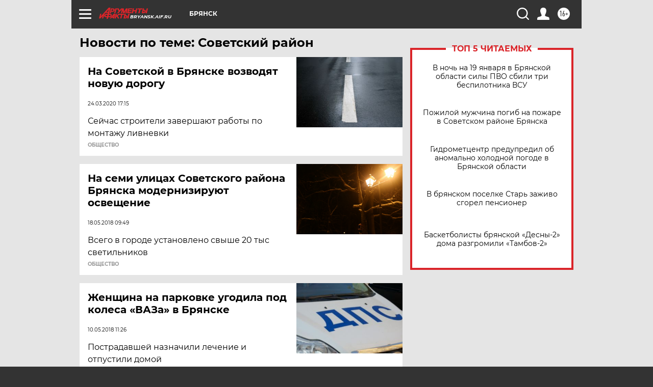

--- FILE ---
content_type: text/html
request_url: https://tns-counter.ru/nc01a**R%3Eundefined*aif_ru/ru/UTF-8/tmsec=aif_ru/626617578***
body_size: -73
content:
FF397B34696E6DDAX1768844762:FF397B34696E6DDAX1768844762